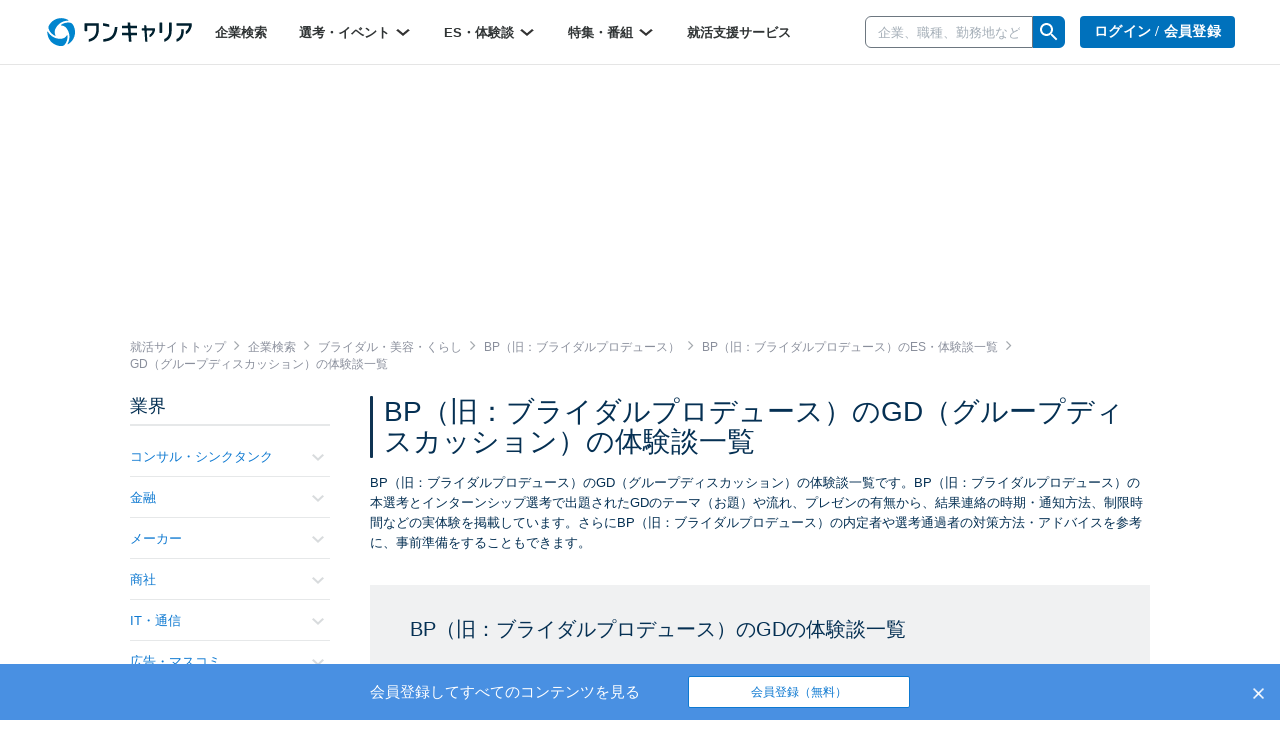

--- FILE ---
content_type: text/html; charset=utf-8
request_url: https://www.google.com/recaptcha/api2/aframe
body_size: 184
content:
<!DOCTYPE HTML><html><head><meta http-equiv="content-type" content="text/html; charset=UTF-8"></head><body><script nonce="IoqB1KUQLcb2s1RqZT2WnQ">/** Anti-fraud and anti-abuse applications only. See google.com/recaptcha */ try{var clients={'sodar':'https://pagead2.googlesyndication.com/pagead/sodar?'};window.addEventListener("message",function(a){try{if(a.source===window.parent){var b=JSON.parse(a.data);var c=clients[b['id']];if(c){var d=document.createElement('img');d.src=c+b['params']+'&rc='+(localStorage.getItem("rc::a")?sessionStorage.getItem("rc::b"):"");window.document.body.appendChild(d);sessionStorage.setItem("rc::e",parseInt(sessionStorage.getItem("rc::e")||0)+1);localStorage.setItem("rc::h",'1768420723938');}}}catch(b){}});window.parent.postMessage("_grecaptcha_ready", "*");}catch(b){}</script></body></html>

--- FILE ---
content_type: image/svg+xml
request_url: https://assets.onecareer.jp/assets/v2/scout-75ec1537df30ac47f80cefb22d99b3f2785de1bec46ffbcb2adbd3c5a12dfaf6.svg
body_size: 478
content:
<svg width="56" height="56" viewBox="0 0 56 56" fill="none" xmlns="http://www.w3.org/2000/svg">
<circle cx="28" cy="28" r="28" fill="#1179CE"/>
<mask id="mask0_35805_45121" style="mask-type:alpha" maskUnits="userSpaceOnUse" x="12" y="12" width="32" height="32">
<rect x="12.5" y="12.5" width="31" height="31" fill="white" stroke="#053053"/>
</mask>
<g mask="url(#mask0_35805_45121)">
<rect x="14" y="17" width="28" height="22" rx="2" fill="white"/>
<path d="M28.1055 27.0622L15.1189 18.4294V18.2511L27.8301 26.6421L28.1055 26.8239L28.381 26.6421L41.1932 18.1844L41.8127 17.7755C41.8444 17.8128 41.8746 17.8511 41.9031 17.8903L41.3153 18.281L28.1055 27.0622ZM41.1523 17.2671H40.9178H15.2932H15.0587C15.3229 17.1451 15.6235 17.083 15.9676 17.083H40.2434C40.5875 17.083 40.8881 17.1451 41.1523 17.2671ZM15.9676 38.7497C15.6235 38.7497 15.3229 38.6876 15.0587 38.5656H15.9676H40.2434C40.7554 38.5656 41.2106 38.3955 41.5669 38.038C41.9232 37.6805 42.0921 37.2246 42.0921 36.7124V18.6974V18.2147C42.2114 18.4782 42.2722 18.7778 42.2722 19.1203V36.7124C42.2722 37.3252 42.0776 37.8005 41.7015 38.1778C41.3257 38.555 40.8528 38.7497 40.2434 38.7497H15.9676ZM14.1189 36.7124V37.618C13.9996 37.3544 13.9388 37.0549 13.9388 36.7124V19.1203C13.9388 18.7778 13.9996 18.4782 14.1189 18.2147V18.6974V36.7124Z" stroke="#1179CE"/>
</g>
</svg>
